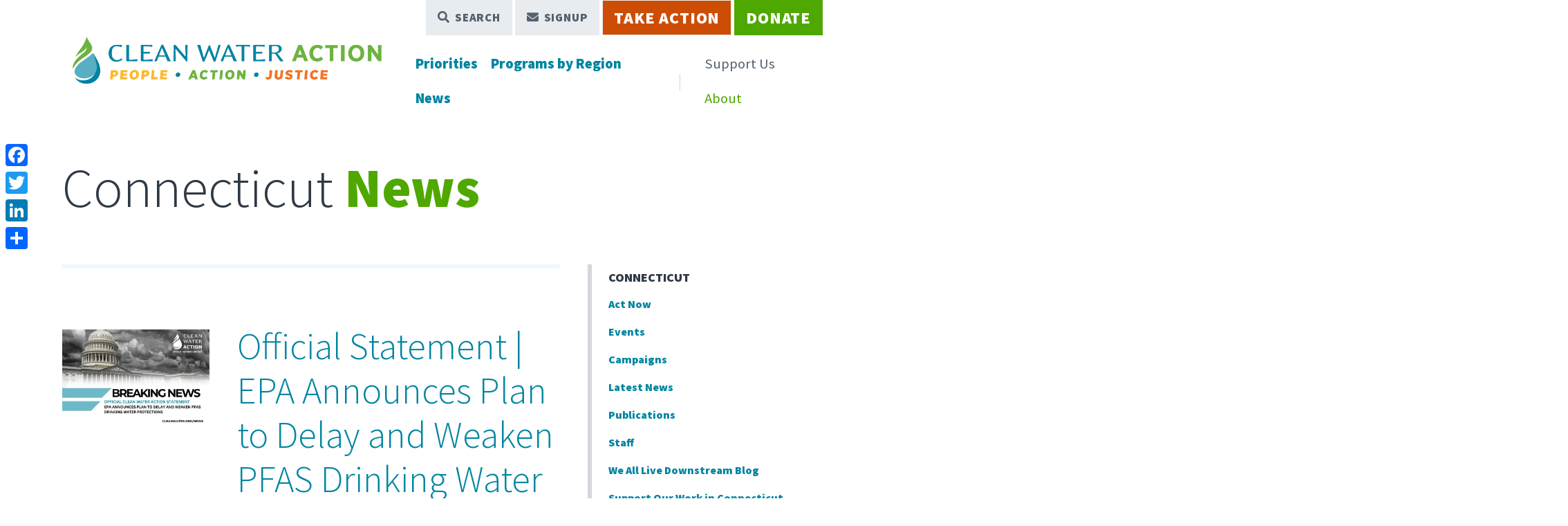

--- FILE ---
content_type: text/html; charset=UTF-8
request_url: https://cleanwater.org/states/connecticut/connecticut-news
body_size: 12371
content:


<!DOCTYPE html>
<html lang="en" dir="ltr" prefix="og: https://ogp.me/ns#">
  <head>
    <meta charset="utf-8" />
<noscript><style>form.antibot * :not(.antibot-message) { display: none !important; }</style>
</noscript><meta name="keywords" content=", , ," />
<link rel="canonical" href="https://cleanwater.org/states/connecticut/connecticut-news" />
<meta property="og:site_name" content="Clean Water Action" />
<meta property="og:type" content="article" />
<meta property="og:url" content="https://cleanwater.org/states/connecticut/connecticut-news" />
<meta property="og:title" content="Connecticut News" />
<meta property="og:image:alt" content="Connecticut News" />
<meta name="twitter:card" content="summary_large_image" />
<meta name="twitter:title" content="Connecticut News" />
<meta name="twitter:image:alt" content="Connecticut News" />
<link rel="image_src" href="https://cleanwater.org/sites/default/files/share-fallback/share.png" />
<meta property="og:image" content="https://cleanwater.org/sites/default/files/share-fallback/share.png" />
<meta property="og:image:url" content="https://cleanwater.org/sites/default/files/share-fallback/share.png" />
<meta property="twitter:image" content="https://cleanwater.org/sites/default/files/share-fallback/share.png" />
<meta name="Generator" content="Drupal 10 (https://www.drupal.org)" />
<meta name="MobileOptimized" content="width" />
<meta name="HandheldFriendly" content="true" />
<meta name="viewport" content="width=device-width, initial-scale=1.0" />
<link rel="icon" href="/themes/custom/clean_water_theme/favicon.ico" type="image/vnd.microsoft.icon" />
<link rel="alternate" hreflang="en" href="https://cleanwater.org/states/connecticut/connecticut-news" />

    <title>Connecticut News | Clean Water Action</title>
    <link rel="stylesheet" media="all" href="/sites/default/files/css/css_9biedoWmLPfbc3-fSp6C6QNujhhFu6PSG9aNc-9Eez8.css?delta=0&amp;language=en&amp;theme=clean_water_theme&amp;include=eJwdxGEKgCAMBtALiTuSLP0gY7ZwU_P2Qe_HywK-02JHT36igcy3IGTtoNLHwxL54jcIbx2eSrWsE32T3sgqwbY5Gh1sCLNiGf3HpmUIPgiSJWw" />
<link rel="stylesheet" media="all" href="/sites/default/files/css/css_DDJWCLmrUvxSpOBGn4ZJF2ANu9dycYxIqIawo6nJGdk.css?delta=1&amp;language=en&amp;theme=clean_water_theme&amp;include=eJwdxGEKgCAMBtALiTuSLP0gY7ZwU_P2Qe_HywK-02JHT36igcy3IGTtoNLHwxL54jcIbx2eSrWsE32T3sgqwbY5Gh1sCLNiGf3HpmUIPgiSJWw" />

    <script type="application/json" data-drupal-selector="drupal-settings-json">{"path":{"baseUrl":"\/","pathPrefix":"","currentPath":"node\/9689","currentPathIsAdmin":false,"isFront":false,"currentLanguage":"en","themeUrl":"themes\/custom\/clean_water_theme"},"pluralDelimiter":"\u0003","suppressDeprecationErrors":true,"gtag":{"tagId":"","consentMode":false,"otherIds":[],"events":[],"additionalConfigInfo":[]},"ajaxPageState":{"libraries":"eJxdiNEKwjAMAH8oLJ9UsjbWSNpAk3Xr3ysigr7ccZeVqaeTgkeKOzdGj6UMN4kpxfHjb0uXgGpWlVNQxfrCf2_0oOt3NlBadkQq4tkmj4XWOZvCoCIXdpo7DfDlwQ13coYpfDq-uTUrh_ITt0lDCQ","theme":"clean_water_theme","theme_token":null},"ajaxTrustedUrl":{"\/search":true},"gtm":{"tagId":null,"settings":{"data_layer":"dataLayer","include_classes":false,"allowlist_classes":"","blocklist_classes":"","include_environment":false,"environment_id":"","environment_token":""},"tagIds":["GTM-5LX2358"]},"fitvids":{"selectors":".node\r,.term\r,.block","custom_vendors":["iframe[src^=\u0022https:\/\/youtu.be\u0022]"],"ignore_selectors":""},"user":{"uid":0,"permissionsHash":"58eec5bed8902ce23e40d3b93ad31d08c0c1583717668d1b0799826227c885aa"}}</script>
<script src="/sites/default/files/js/js_QJM8HyaUkWK9Bg20NO2PisMsW1-C1n9GdoztRjjFCLE.js?scope=header&amp;delta=0&amp;language=en&amp;theme=clean_water_theme&amp;include=eJxLzklNzIsvTyxJLYovyUjNTdUvLqnMSdVJyywpy0wp1ofScH5mXmaJTnp-fnpOanxJYrp-OpBA5-slZiVWoArmAgBiKihm"></script>
<script src="/modules/composer/google_tag/js/gtag.js?t5of4k"></script>
<script src="/modules/composer/google_tag/js/gtm.js?t5of4k"></script>

      </head>
  <body class="node-9689 node-type--state-page path-node language--en">
            <a href="#main-content" class="visually-hidden focusable">
      Skip to main content
    </a>
    <noscript><iframe src="https://www.googletagmanager.com/ns.html?id=GTM-5LX2358"
                  height="0" width="0" style="display:none;visibility:hidden"></iframe></noscript>

      <div class="dialog-off-canvas-main-canvas" data-off-canvas-main-canvas>
    
<div class="page">
  


<nav class="navbar navbar-expand-lg justify-content-between navbar-light default bg-white">
      <div class="container-xl ">
  
                  
  <div class="block block--clean-water-theme-site-branding">

  
    

        
  <a href="/" class="navbar-brand d-flex align-items-center " aria-label="">
            
  <img src="/themes/custom/clean_water_theme/logo.png" width="477"  alt="Clean Water Action logo" class="me-2" />

        
  </a>

  
  </div>


          
  <button class="navbar-toggler" type="button" data-bs-toggle="collapse" data-bs-target=".navbar-collapse" aria-controls="navbar-collapse" aria-expanded="false" aria-label="Toggle navigation">
    <span class="navbar-toggler-icon"></span>
  </button>

  <div class="collapse navbar-collapse flex-wrap">
    
                 <div class="ms-auto d-block d-lg-flex">
          
  <div class="block block--mainnavigation block--system-menu">

  
    

            
  


  <ul class="nav navbar-nav hover-nav">
                                                            <li class="nav-item dropdown">
                      <a href="/our-priorities" class="nav-link" data-drupal-link-system-path="node/7404">Priorities</a>
            <a class="dropdown-bs-toggle d-inline-block position-absolute end-0 top-15 cursor-pointer d-lg-none fs-3" data-bs-toggle="dropdown">
              <i class="far fa-chevron-down"></i>
              <span class="sr-only">Toggle submenu</span>
            </a>
                          <ul class="dropdown-menu">
                  <li class="dropdown-container">
      <a href="/our-priorities/water" class="dropdown-item" data-drupal-link-system-path="taxonomy/term/2467">Water</a>
          </li>
                  <li class="dropdown-container">
      <a href="/our-priorities/oil-and-gas" class="dropdown-item" data-drupal-link-system-path="taxonomy/term/2464">Oil and Gas</a>
          </li>
                  <li class="dropdown-container">
      <a href="/our-priorities/toxic-chemicals" class="dropdown-item" data-drupal-link-system-path="taxonomy/term/2463">Toxic Chemicals</a>
          </li>
                  <li class="dropdown-container">
      <a href="/our-priorities/sustainability-zero-waste" class="dropdown-item" data-drupal-link-system-path="taxonomy/term/2465">Sustainability &amp; Zero Waste</a>
          </li>
                  <li class="dropdown-container">
      <a href="/our-priorities/climate-change-and-clean-energy" class="dropdown-item" data-drupal-link-system-path="taxonomy/term/2466">Climate Change &amp; Clean Energy</a>
          </li>
                  <li class="dropdown-container">
      <a href="/our-priorities/civic-engagement-and-democracy" class="dropdown-item" data-drupal-link-system-path="taxonomy/term/2468">Civic Engagement &amp; Democracy</a>
          </li>
                  <li class="dropdown-container">
      <a href="/our-priorities/environmental-justice" class="dropdown-item" data-drupal-link-system-path="taxonomy/term/2469">Environmental Justice</a>
          </li>
                  <li class="dropdown-container">
      <a href="/about/where-we-work" class="dropdown-item" data-drupal-link-system-path="node/7409">State Campaigns</a>
          </li>
  </ul>
                              </li>
                                      <li class="nav-item dropdown">
                      <a href="/about/where-we-work" class="nav-link" data-drupal-link-system-path="node/7409">Programs by Region</a>
            <a class="dropdown-bs-toggle d-inline-block position-absolute end-0 top-15 cursor-pointer d-lg-none fs-3" data-bs-toggle="dropdown">
              <i class="far fa-chevron-down"></i>
              <span class="sr-only">Toggle submenu</span>
            </a>
                          <ul class="dropdown-menu">
                  <li class="dropdown-container">
      <a href="/states/national" class="dropdown-item" data-drupal-link-system-path="taxonomy/term/2484">National</a>
          </li>
                  <li class="dropdown-container">
      <a href="/states/california" class="dropdown-item" data-drupal-link-system-path="taxonomy/term/2483">California</a>
          </li>
                  <li class="dropdown-container">
      <a href="/states/connecticut" class="dropdown-item" data-drupal-link-system-path="taxonomy/term/2472">Connecticut</a>
          </li>
                  <li class="dropdown-container">
      <a href="/states/maryland" class="dropdown-item" data-drupal-link-system-path="taxonomy/term/2476">Maryland</a>
          </li>
                  <li class="dropdown-container">
      <a href="/states/massachusetts" class="dropdown-item" data-drupal-link-system-path="taxonomy/term/2471">Massachusetts</a>
          </li>
                  <li class="dropdown-container">
      <a href="/states/michigan" class="dropdown-item" data-drupal-link-system-path="taxonomy/term/2480">Michigan</a>
          </li>
                  <li class="dropdown-container">
      <a href="/states/minnesota" class="dropdown-item" data-drupal-link-system-path="taxonomy/term/2481">Minnesota</a>
          </li>
                  <li class="dropdown-container">
      <a href="/states/new-jersey" class="dropdown-item" data-drupal-link-system-path="taxonomy/term/2474">New Jersey</a>
          </li>
                  <li class="dropdown-container">
      <a href="/states/pennsylvania" class="dropdown-item" data-drupal-link-system-path="taxonomy/term/2475">Pennsylvania</a>
          </li>
                  <li class="dropdown-container">
      <a href="/states/rhode-island" class="dropdown-item" data-drupal-link-system-path="taxonomy/term/2473">Rhode Island</a>
          </li>
                  <li class="dropdown-container">
      <a href="/states/texas" class="dropdown-item" data-drupal-link-system-path="taxonomy/term/2470">Texas</a>
          </li>
                  <li class="dropdown-container">
      <a href="/states/district-columbia" class="dropdown-item" data-drupal-link-system-path="taxonomy/term/2477">Washington D.C.</a>
          </li>
  </ul>
                              </li>
                                      <li class="nav-item dropdown">
                      <a href="/news" class="nav-link" data-drupal-link-system-path="node/7407">News</a>
            <a class="dropdown-bs-toggle d-inline-block position-absolute end-0 top-15 cursor-pointer d-lg-none fs-3" data-bs-toggle="dropdown">
              <i class="far fa-chevron-down"></i>
              <span class="sr-only">Toggle submenu</span>
            </a>
                          <ul class="dropdown-menu">
                  <li class="dropdown-container">
      <a href="/blog" class="dropdown-item" data-drupal-link-system-path="node/7408">Blog Posts</a>
          </li>
                  <li class="dropdown-container">
      <a href="/news" class="dropdown-item" data-drupal-link-system-path="node/7407">Press Releases</a>
          </li>
                  <li class="dropdown-container">
      <a href="/news/publications" class="dropdown-item" data-drupal-link-system-path="node/7440">Publications</a>
          </li>
                  <li class="dropdown-container">
      <a href="/news/podcast" class="dropdown-item" data-drupal-link-system-path="node/6856">Podcast</a>
          </li>
                  <li class="dropdown-container">
      <a href="/news/events" class="dropdown-item" data-drupal-link-system-path="node/7411">Events</a>
          </li>
  </ul>
                              </li>
            </ul>

      
  </div>

  <div class="block block--utilitynav block--system-menu">

  
    

            
  


  <ul class="nav hover-nav navbar-nav">
                                          <li class="nav-item dropdown">
                      <a href="/support-us" class="nav-link" data-drupal-link-system-path="node/14506">Support Us</a>
            <a class="dropdown-bs-toggle d-inline-block position-absolute end-0 top-15 cursor-pointer d-lg-none fs-3" data-bs-toggle="dropdown">
              <i class="far fa-chevron-down"></i>
              <span class="sr-only">Toggle submenu</span>
            </a>
                          <ul class="dropdown-menu">
                  <li class="dropdown-container">
      <a href="/donate" class="dropdown-item">Donate</a>
          </li>
                  <li class="dropdown-container">
      <a href="/store" class="dropdown-item">Shop</a>
          </li>
                  <li class="dropdown-container">
      <a href="/news/events" class="dropdown-item" data-drupal-link-system-path="node/7411">Event Tickets &amp; Sponsorships</a>
          </li>
                  <li class="dropdown-container">
      <a href="/support-us/leadership-giving" class="dropdown-item" data-drupal-link-system-path="node/6458">Leadership Giving</a>
          </li>
                  <li class="dropdown-container flyout position-relative d-lg-flex align-items-center">
      <a href="/support-us" class="dropdown-item" data-drupal-link-system-path="node/14506">More Ways to Give</a>
              <i class="fas fa-arrow-right"></i>
        <div class="flyout-menu">
              <a href="/support-us/ira-gifts" class="flyout-item dropdown-item" data-drupal-link-system-path="node/7805">Give from Your IRA</a>
                  <a href="/support-us/dafs-and-grants" class="flyout-item dropdown-item" data-drupal-link-system-path="node/12249">Donor-Advised Funds &amp; Grants</a>
                  <a href="/support-us/stock-gifts" class="flyout-item dropdown-item" data-drupal-link-system-path="node/11901">Donate Stock</a>
                  <a href="/support-us/in-your-will" class="flyout-item dropdown-item" data-drupal-link-system-path="node/11903">Clean Water in Your Will</a>
                  <a href="/support-us/workplace-giving" class="flyout-item dropdown-item" data-drupal-link-system-path="node/14508">Matching Gifts &amp; Workplace Giving</a>
                  <a href="/support-us/gift-clean-water" class="flyout-item dropdown-item" data-drupal-link-system-path="node/13000">Give a Gift in Honor or in Memory</a>
      </div>
          </li>
                  <li class="dropdown-container">
      <a href="/give" class="dropdown-item">Support Clean Water Fund</a>
          </li>
  </ul>
                              </li>
                                      <li class="nav-item active dropdown">
                      <a href="/who-we-are" class="nav-link" data-drupal-link-system-path="node/32">About</a>
            <a class="dropdown-bs-toggle d-inline-block position-absolute end-0 top-15 cursor-pointer d-lg-none fs-3" data-bs-toggle="dropdown">
              <i class="far fa-chevron-down"></i>
              <span class="sr-only">Toggle submenu</span>
            </a>
                          <ul class="dropdown-menu">
                  <li class="dropdown-container">
      <a href="/who-we-are" class="dropdown-item" data-drupal-link-system-path="node/32">Who We Are</a>
          </li>
                  <li class="dropdown-container">
      <a href="/about/our-staff" class="dropdown-item" data-drupal-link-system-path="node/7410">Our Staff</a>
          </li>
                  <li class="dropdown-container">
      <a href="/tags/businesses-clean-water" class="dropdown-item" data-drupal-link-system-path="taxonomy/term/4554">Business Partnerships</a>
          </li>
                  <li class="dropdown-container">
      <a href="/about/finances-and-effectiveness-clean-water-action" class="dropdown-item" data-drupal-link-system-path="node/578">Annual Report &amp; Finances</a>
          </li>
                  <li class="dropdown-container">
      <a href="/about/jobs" class="dropdown-item" data-drupal-link-system-path="node/7412">Jobs &amp; Internships</a>
          </li>
                  <li class="dropdown-container">
      <a href="/about/contact-us" class="dropdown-item" data-drupal-link-system-path="node/7413">Contact Us</a>
          </li>
                            <li class="dropdown-container">
      <a href="https://www.cleanwaterfund.org/" class="dropdown-item">Clean Water Fund</a>
          </li>
  </ul>
                              </li>
            </ul>

      
  </div>


       </div>
          
                  <div class="ms-lg-auto d-flex order-lg-first">
            
  <div class="block block--topmenu block--system-menu">

  
    

            
  


  <ul class="nav">
                                                            <li class="nav-item">
                      <a href="#search-form" class="btn-search nav-link" data-bs-toggle="modal">Search</a>
                  </li>
                                                        <li class="nav-item">
                      <a href="#modal-signup" class="btn-signup nav-link" data-bs-toggle="modal">Signup</a>
                  </li>
                                                        <li class="nav-item">
                      <a href="/take-action" class="btn-red nav-link" target="_self" data-drupal-link-system-path="node/7405">Take Action</a>
                  </li>
                                      <li class="nav-item">
                      <a href="https://support.cleanwater.org/page/155107/donate/1?ea_tracking_id=website" target="_blank" class="nav-link">Donate</a>
                  </li>
            </ul>

      
  </div>


        </div>
        <div class="break"></div>
              
  </div>

      </div>
  </nav>

    
  
  <main class="pt-5">
    <a id="main-content" tabindex="-1"></a>
          <header class="page__header mb-3">
        <div class="container">
            
  <div class="block block--clean-water-theme-page-title">

  
    

            

    
          <h1  class="page-title">Connecticut <strong><span>News</span></strong></h1>
            

      
  </div>



        </div>
      </header>
    
          <div class="page__content">
        <div class="container">
            
  <div class="block block--clean-water-theme-content block--system-main">

  
    

            <article class="node state-page state-page--full">
  
  

      
    
    <div>
        <section  class="full-width layout-section">
        <div  class="pt-3 pt-lg-5 pb-3 pb-lg-5 container">
            <div class="row justify-content-between">
                              <div  class="col-lg-8 mb-3 mb-lg-0">
              <div class="views-element-container mt-n6 block">

  
    

            <div>
<div class="view js-view-dom-id-93a723ce81a7e564287a0fb50c161598164ba64b518fb7102dafb097ec8fa333 view-content-related-by-state">
       
        
        
        
            <div class="view-content">
        
    <div class="border-bottom border-6 border-top mt-4 mt-lg-6 pb-4 mt-4 pb-lg-6 mt-lg-6 border-info-opacity pt-4 pt-lg-6 views-row">
          



<article class="teaser-list press-release row">
		
  	
						<div class="col-md-4 pt-sm-2">
			  
            <div class="field field--name-field-featured-image field--type-entity-reference field--label-hidden field__item">
<div class="position-relative media media--type-image media--view-mode-teaser">
  
  
            
            <div class="field field--name-field-media-image field--type-image field--label-hidden field__item">    <picture>
                  <source srcset="/sites/default/files/styles/teaser/public/2025-05/Natl%20-%20Official%20Statement%20-%20EPA%20Announces%20plan%20to%20delay%20and%20weaken%20PFAS%20drinking%20water%20protections%281%29.webp?itok=79rspPoG 1x" media="(min-width: 1200px)" type="image/webp" width="360" height="230"/>
              <source srcset="/sites/default/files/styles/teaser/public/2025-05/Natl%20-%20Official%20Statement%20-%20EPA%20Announces%20plan%20to%20delay%20and%20weaken%20PFAS%20drinking%20water%20protections%281%29.webp?itok=79rspPoG 1x" media="(min-width: 992px) and (max-width: 1199px)" type="image/webp" width="360" height="230"/>
              <source srcset="/sites/default/files/styles/teaser/public/2025-05/Natl%20-%20Official%20Statement%20-%20EPA%20Announces%20plan%20to%20delay%20and%20weaken%20PFAS%20drinking%20water%20protections%281%29.webp?itok=79rspPoG 1x" media="(min-width: 768px) and (max-width: 991px)" type="image/webp" width="360" height="230"/>
              <source srcset="/sites/default/files/styles/teaser/public/2025-05/Natl%20-%20Official%20Statement%20-%20EPA%20Announces%20plan%20to%20delay%20and%20weaken%20PFAS%20drinking%20water%20protections%281%29.webp?itok=79rspPoG 1x" media="(min-width: 576px) and (max-width: 767px)" type="image/webp" width="360" height="230"/>
              <source srcset="/sites/default/files/styles/teaser/public/2025-05/Natl%20-%20Official%20Statement%20-%20EPA%20Announces%20plan%20to%20delay%20and%20weaken%20PFAS%20drinking%20water%20protections%281%29.webp?itok=79rspPoG 1x" media="(max-width: 575px)" type="image/webp" width="360" height="230"/>
              <source srcset="/sites/default/files/styles/teaser/public/2025-05/Natl%20-%20Official%20Statement%20-%20EPA%20Announces%20plan%20to%20delay%20and%20weaken%20PFAS%20drinking%20water%20protections%281%29.png?itok=79rspPoG 1x" media="(min-width: 1200px)" type="image/png" width="360" height="230"/>
              <source srcset="/sites/default/files/styles/teaser/public/2025-05/Natl%20-%20Official%20Statement%20-%20EPA%20Announces%20plan%20to%20delay%20and%20weaken%20PFAS%20drinking%20water%20protections%281%29.png?itok=79rspPoG 1x" media="(min-width: 992px) and (max-width: 1199px)" type="image/png" width="360" height="230"/>
              <source srcset="/sites/default/files/styles/teaser/public/2025-05/Natl%20-%20Official%20Statement%20-%20EPA%20Announces%20plan%20to%20delay%20and%20weaken%20PFAS%20drinking%20water%20protections%281%29.png?itok=79rspPoG 1x" media="(min-width: 768px) and (max-width: 991px)" type="image/png" width="360" height="230"/>
              <source srcset="/sites/default/files/styles/teaser/public/2025-05/Natl%20-%20Official%20Statement%20-%20EPA%20Announces%20plan%20to%20delay%20and%20weaken%20PFAS%20drinking%20water%20protections%281%29.png?itok=79rspPoG 1x" media="(min-width: 576px) and (max-width: 767px)" type="image/png" width="360" height="230"/>
              <source srcset="/sites/default/files/styles/teaser/public/2025-05/Natl%20-%20Official%20Statement%20-%20EPA%20Announces%20plan%20to%20delay%20and%20weaken%20PFAS%20drinking%20water%20protections%281%29.png?itok=79rspPoG 1x" media="(max-width: 575px)" type="image/png" width="360" height="230"/>
                  
<img loading="eager" width="360" height="230" src="/sites/default/files/styles/teaser/public/2025-05/Natl%20-%20Official%20Statement%20-%20EPA%20Announces%20plan%20to%20delay%20and%20weaken%20PFAS%20drinking%20water%20protections%281%29.png?itok=79rspPoG" alt="Breaking News Grahic - EPA Weakens PFAS Protections" class="img-fluid">

  </picture>

</div>
      
      </div>
</div>
      
			</div>
				<div class="col-md-8">
			<h2 class="mb-4 mt-3 mt-md-0 mt-md-0">
			  <a href="/releases/official-statement-epa-announces-plan-delay-and-weaken-pfas-drinking-water-protections" rel="bookmark">
<span><span>Official Statement | EPA Announces Plan to Delay and Weaken PFAS Drinking Water Protections</span></span>
</a>
			</h2>
						
            <div class="my-3 fw-bold field field--name-field-date-posted field--type-datetime field--label-hidden field__item"><time datetime="2025-05-14T12:00:00Z">May 14, 2025</time>
</div>
      
            <div class="field field--name-body field--type-text-with-summary field--label-hidden field__item">  Today, the U.S. Environmental Protection Agency (EPA) announced its intention to reconsider the April 2024 health-based drinking water limits for four PFAS “forever” chemicals and to delay protections for two more.

</div>
      
		</div>
  </article>
      </div>
    <div class="border-bottom border-6 pb-4 mt-4 pb-lg-6 mt-lg-6 border-info-opacity views-row">
          



<article class="teaser-list press-release row">
		
  	
						<div class="col-md-4 pt-sm-2">
			  
            <div class="field field--name-field-featured-image field--type-entity-reference field--label-hidden field__item">
<div class="position-relative media media--type-image media--view-mode-teaser">
  
  
            
            <div class="field field--name-field-media-image field--type-image field--label-hidden field__item">    <picture>
                  <source srcset="/sites/default/files/styles/teaser/public/2025-01/Natl%20-%20Official%20Statement%20-%20Federal%20Grant%20Freeze_0.webp?itok=mLydDUZH 1x" media="(min-width: 1200px)" type="image/webp" width="360" height="230"/>
              <source srcset="/sites/default/files/styles/teaser/public/2025-01/Natl%20-%20Official%20Statement%20-%20Federal%20Grant%20Freeze_0.webp?itok=mLydDUZH 1x" media="(min-width: 992px) and (max-width: 1199px)" type="image/webp" width="360" height="230"/>
              <source srcset="/sites/default/files/styles/teaser/public/2025-01/Natl%20-%20Official%20Statement%20-%20Federal%20Grant%20Freeze_0.webp?itok=mLydDUZH 1x" media="(min-width: 768px) and (max-width: 991px)" type="image/webp" width="360" height="230"/>
              <source srcset="/sites/default/files/styles/teaser/public/2025-01/Natl%20-%20Official%20Statement%20-%20Federal%20Grant%20Freeze_0.webp?itok=mLydDUZH 1x" media="(min-width: 576px) and (max-width: 767px)" type="image/webp" width="360" height="230"/>
              <source srcset="/sites/default/files/styles/teaser/public/2025-01/Natl%20-%20Official%20Statement%20-%20Federal%20Grant%20Freeze_0.webp?itok=mLydDUZH 1x" media="(max-width: 575px)" type="image/webp" width="360" height="230"/>
              <source srcset="/sites/default/files/styles/teaser/public/2025-01/Natl%20-%20Official%20Statement%20-%20Federal%20Grant%20Freeze_0.png?itok=mLydDUZH 1x" media="(min-width: 1200px)" type="image/png" width="360" height="230"/>
              <source srcset="/sites/default/files/styles/teaser/public/2025-01/Natl%20-%20Official%20Statement%20-%20Federal%20Grant%20Freeze_0.png?itok=mLydDUZH 1x" media="(min-width: 992px) and (max-width: 1199px)" type="image/png" width="360" height="230"/>
              <source srcset="/sites/default/files/styles/teaser/public/2025-01/Natl%20-%20Official%20Statement%20-%20Federal%20Grant%20Freeze_0.png?itok=mLydDUZH 1x" media="(min-width: 768px) and (max-width: 991px)" type="image/png" width="360" height="230"/>
              <source srcset="/sites/default/files/styles/teaser/public/2025-01/Natl%20-%20Official%20Statement%20-%20Federal%20Grant%20Freeze_0.png?itok=mLydDUZH 1x" media="(min-width: 576px) and (max-width: 767px)" type="image/png" width="360" height="230"/>
              <source srcset="/sites/default/files/styles/teaser/public/2025-01/Natl%20-%20Official%20Statement%20-%20Federal%20Grant%20Freeze_0.png?itok=mLydDUZH 1x" media="(max-width: 575px)" type="image/png" width="360" height="230"/>
                  
<img loading="eager" width="360" height="230" src="/sites/default/files/styles/teaser/public/2025-01/Natl%20-%20Official%20Statement%20-%20Federal%20Grant%20Freeze_0.png?itok=mLydDUZH" alt="Breaking News - Statement on Federal Grant Freeze" class="img-fluid">

  </picture>

</div>
      
      </div>
</div>
      
			</div>
				<div class="col-md-8">
			<h2 class="mb-4 mt-3 mt-md-0 mt-md-0">
			  <a href="/releases/official-statement-trump-administration-directs-agencies-freeze-grant-funding" rel="bookmark">
<span><span>Official Statement | Trump Administration Directs Agencies to Freeze Grant Funding</span></span>
</a>
			</h2>
						
            <div class="my-3 fw-bold field field--name-field-date-posted field--type-datetime field--label-hidden field__item"><time datetime="2025-01-28T12:00:00Z">January 28, 2025</time>
</div>
      
            <div class="field field--name-body field--type-text-with-summary field--label-hidden field__item">  The Trump administration’s latest memo, which directs agencies to freeze funding for popular and effective programs relied upon by millions, is not only misguided but deeply damaging.

</div>
      
		</div>
  </article>
      </div>
    <div class="border-bottom border-6 pb-4 mt-4 pb-lg-6 mt-lg-6 border-info-opacity views-row">
          



<article class="teaser-list press-release row">
		
  	
						<div class="col-md-4 pt-sm-2">
			  
            <div class="field field--name-field-featured-image field--type-entity-reference field--label-hidden field__item">
<div class="position-relative media media--type-image media--view-mode-teaser">
  
  
            
            <div class="field field--name-field-media-image field--type-image field--label-hidden field__item">    <picture>
                  <source srcset="/sites/default/files/styles/teaser/public/images/publications/SHARED%20Landcape%20Stock%20Photo%20Rolodex.webp?itok=mlbgcBwg 1x" media="(min-width: 1200px)" type="image/webp" width="360" height="230"/>
              <source srcset="/sites/default/files/styles/teaser/public/images/publications/SHARED%20Landcape%20Stock%20Photo%20Rolodex.webp?itok=mlbgcBwg 1x" media="(min-width: 992px) and (max-width: 1199px)" type="image/webp" width="360" height="230"/>
              <source srcset="/sites/default/files/styles/teaser/public/images/publications/SHARED%20Landcape%20Stock%20Photo%20Rolodex.webp?itok=mlbgcBwg 1x" media="(min-width: 768px) and (max-width: 991px)" type="image/webp" width="360" height="230"/>
              <source srcset="/sites/default/files/styles/teaser/public/images/publications/SHARED%20Landcape%20Stock%20Photo%20Rolodex.webp?itok=mlbgcBwg 1x" media="(min-width: 576px) and (max-width: 767px)" type="image/webp" width="360" height="230"/>
              <source srcset="/sites/default/files/styles/teaser/public/images/publications/SHARED%20Landcape%20Stock%20Photo%20Rolodex.webp?itok=mlbgcBwg 1x" media="(max-width: 575px)" type="image/webp" width="360" height="230"/>
              <source srcset="/sites/default/files/styles/teaser/public/images/publications/SHARED%20Landcape%20Stock%20Photo%20Rolodex.png?itok=mlbgcBwg 1x" media="(min-width: 1200px)" type="image/png" width="360" height="230"/>
              <source srcset="/sites/default/files/styles/teaser/public/images/publications/SHARED%20Landcape%20Stock%20Photo%20Rolodex.png?itok=mlbgcBwg 1x" media="(min-width: 992px) and (max-width: 1199px)" type="image/png" width="360" height="230"/>
              <source srcset="/sites/default/files/styles/teaser/public/images/publications/SHARED%20Landcape%20Stock%20Photo%20Rolodex.png?itok=mlbgcBwg 1x" media="(min-width: 768px) and (max-width: 991px)" type="image/png" width="360" height="230"/>
              <source srcset="/sites/default/files/styles/teaser/public/images/publications/SHARED%20Landcape%20Stock%20Photo%20Rolodex.png?itok=mlbgcBwg 1x" media="(min-width: 576px) and (max-width: 767px)" type="image/png" width="360" height="230"/>
              <source srcset="/sites/default/files/styles/teaser/public/images/publications/SHARED%20Landcape%20Stock%20Photo%20Rolodex.png?itok=mlbgcBwg 1x" media="(max-width: 575px)" type="image/png" width="360" height="230"/>
                  
<img loading="eager" width="360" height="230" src="/sites/default/files/styles/teaser/public/images/publications/SHARED%20Landcape%20Stock%20Photo%20Rolodex.png?itok=mlbgcBwg" alt="US Capitol Building" class="img-fluid">

  </picture>

</div>
      
      </div>
</div>
      
			</div>
				<div class="col-md-8">
			<h2 class="mb-4 mt-3 mt-md-0 mt-md-0">
			  <a href="/releases/trump-administrations-promise-clean-air-and-water" rel="bookmark">
<span><span>Trump Administration&#039;s Promise for &quot;Clean Air and Water&quot;</span></span>
</a>
			</h2>
						
            <div class="my-3 fw-bold field field--name-field-date-posted field--type-datetime field--label-hidden field__item"><time datetime="2025-01-22T12:00:00Z">January 22, 2025</time>
</div>
      
            <div class="field field--name-body field--type-text-with-summary field--label-hidden field__item">  President Trump has claimed that his administration will deliver the “cleanest air and water.” This promise will be difficult to fulfill if he continues on his current path. From withdrawing from an international agreement around tackling the climate crisis to unleashing oil and gas production - the Trump administration’s Day 1 Executive Orders and actions enable a polluter free-for-all that puts clean water and clean air at risk while blocking cleaner energy sources like offshore wind.

</div>
      
		</div>
  </article>
      </div>
    <div class="border-bottom border-6 pb-4 mt-4 pb-lg-6 mt-lg-6 border-info-opacity views-row">
          



<article class="teaser-list press-release row">
		
  	
						<div class="col-md-4 pt-sm-2">
			  
            <div class="field field--name-field-featured-image field--type-entity-reference field--label-hidden field__item">
<div class="position-relative media media--type-image media--view-mode-teaser">
  
  
            
            <div class="field field--name-field-media-image field--type-image field--label-hidden field__item">    <picture>
                  <source srcset="/sites/default/files/styles/teaser/public/2025-01/National%20-%20Connie%20St.%20John%20-%20Headshot.webp?itok=z2H3DohR 1x" media="(min-width: 1200px)" type="image/webp" width="360" height="230"/>
              <source srcset="/sites/default/files/styles/teaser/public/2025-01/National%20-%20Connie%20St.%20John%20-%20Headshot.webp?itok=z2H3DohR 1x" media="(min-width: 992px) and (max-width: 1199px)" type="image/webp" width="360" height="230"/>
              <source srcset="/sites/default/files/styles/teaser/public/2025-01/National%20-%20Connie%20St.%20John%20-%20Headshot.webp?itok=z2H3DohR 1x" media="(min-width: 768px) and (max-width: 991px)" type="image/webp" width="360" height="230"/>
              <source srcset="/sites/default/files/styles/teaser/public/2025-01/National%20-%20Connie%20St.%20John%20-%20Headshot.webp?itok=z2H3DohR 1x" media="(min-width: 576px) and (max-width: 767px)" type="image/webp" width="360" height="230"/>
              <source srcset="/sites/default/files/styles/teaser/public/2025-01/National%20-%20Connie%20St.%20John%20-%20Headshot.webp?itok=z2H3DohR 1x" media="(max-width: 575px)" type="image/webp" width="360" height="230"/>
              <source srcset="/sites/default/files/styles/teaser/public/2025-01/National%20-%20Connie%20St.%20John%20-%20Headshot.png?itok=z2H3DohR 1x" media="(min-width: 1200px)" type="image/png" width="360" height="230"/>
              <source srcset="/sites/default/files/styles/teaser/public/2025-01/National%20-%20Connie%20St.%20John%20-%20Headshot.png?itok=z2H3DohR 1x" media="(min-width: 992px) and (max-width: 1199px)" type="image/png" width="360" height="230"/>
              <source srcset="/sites/default/files/styles/teaser/public/2025-01/National%20-%20Connie%20St.%20John%20-%20Headshot.png?itok=z2H3DohR 1x" media="(min-width: 768px) and (max-width: 991px)" type="image/png" width="360" height="230"/>
              <source srcset="/sites/default/files/styles/teaser/public/2025-01/National%20-%20Connie%20St.%20John%20-%20Headshot.png?itok=z2H3DohR 1x" media="(min-width: 576px) and (max-width: 767px)" type="image/png" width="360" height="230"/>
              <source srcset="/sites/default/files/styles/teaser/public/2025-01/National%20-%20Connie%20St.%20John%20-%20Headshot.png?itok=z2H3DohR 1x" media="(max-width: 575px)" type="image/png" width="360" height="230"/>
                  
<img loading="eager" width="360" height="230" src="/sites/default/files/styles/teaser/public/2025-01/National%20-%20Connie%20St.%20John%20-%20Headshot.png?itok=z2H3DohR" alt="Connie St. John - Major Gifts Officer Headshot" class="img-fluid">

  </picture>

</div>
      
      </div>
</div>
      
			</div>
				<div class="col-md-8">
			<h2 class="mb-4 mt-3 mt-md-0 mt-md-0">
			  <a href="/releases/connie-st-john-brings-visionary-leadership-clean-water-action-and-clean-water-fund-major" rel="bookmark">
<span><span>Connie St. John Brings Visionary Leadership to Clean Water Action and Clean Water Fund as Major Gifts Officer</span></span>
</a>
			</h2>
						
            <div class="my-3 fw-bold field field--name-field-date-posted field--type-datetime field--label-hidden field__item"><time datetime="2025-01-14T12:00:00Z">January 14, 2025</time>
</div>
      
            <div class="field field--name-body field--type-text-with-summary field--label-hidden field__item">  Washington DC – Clean Water Action and Clean Water Fund are thrilled to announce Connie St. John as their new Major Gifts Officer. Connie will steward the generous donors whose support fuels the vital work of both organizations. Based in the national DC office, she will work under the leadership of Development Director Andrea Herrmann.

</div>
      
		</div>
  </article>
      </div>
    <div class="pb-4 mt-4 pb-lg-6 mt-lg-6 border-info-opacity views-row">
          



<article class="teaser-list press-release row">
		
  	
						<div class="col-md-4 pt-sm-2">
			  
            <div class="field field--name-field-featured-image field--type-entity-reference field--label-hidden field__item">
<div class="position-relative media media--type-image media--view-mode-teaser">
  
  
            
            <div class="field field--name-field-media-image field--type-image field--label-hidden field__item">    <picture>
                  <source srcset="/sites/default/files/styles/teaser/public/2025-01/Natl%20-%20Official%20Statement%20-%20Federal%20Grant%20Freeze_0.webp?itok=mLydDUZH 1x" media="(min-width: 1200px)" type="image/webp" width="360" height="230"/>
              <source srcset="/sites/default/files/styles/teaser/public/2025-01/Natl%20-%20Official%20Statement%20-%20Federal%20Grant%20Freeze_0.webp?itok=mLydDUZH 1x" media="(min-width: 992px) and (max-width: 1199px)" type="image/webp" width="360" height="230"/>
              <source srcset="/sites/default/files/styles/teaser/public/2025-01/Natl%20-%20Official%20Statement%20-%20Federal%20Grant%20Freeze_0.webp?itok=mLydDUZH 1x" media="(min-width: 768px) and (max-width: 991px)" type="image/webp" width="360" height="230"/>
              <source srcset="/sites/default/files/styles/teaser/public/2025-01/Natl%20-%20Official%20Statement%20-%20Federal%20Grant%20Freeze_0.webp?itok=mLydDUZH 1x" media="(min-width: 576px) and (max-width: 767px)" type="image/webp" width="360" height="230"/>
              <source srcset="/sites/default/files/styles/teaser/public/2025-01/Natl%20-%20Official%20Statement%20-%20Federal%20Grant%20Freeze_0.webp?itok=mLydDUZH 1x" media="(max-width: 575px)" type="image/webp" width="360" height="230"/>
              <source srcset="/sites/default/files/styles/teaser/public/2025-01/Natl%20-%20Official%20Statement%20-%20Federal%20Grant%20Freeze_0.png?itok=mLydDUZH 1x" media="(min-width: 1200px)" type="image/png" width="360" height="230"/>
              <source srcset="/sites/default/files/styles/teaser/public/2025-01/Natl%20-%20Official%20Statement%20-%20Federal%20Grant%20Freeze_0.png?itok=mLydDUZH 1x" media="(min-width: 992px) and (max-width: 1199px)" type="image/png" width="360" height="230"/>
              <source srcset="/sites/default/files/styles/teaser/public/2025-01/Natl%20-%20Official%20Statement%20-%20Federal%20Grant%20Freeze_0.png?itok=mLydDUZH 1x" media="(min-width: 768px) and (max-width: 991px)" type="image/png" width="360" height="230"/>
              <source srcset="/sites/default/files/styles/teaser/public/2025-01/Natl%20-%20Official%20Statement%20-%20Federal%20Grant%20Freeze_0.png?itok=mLydDUZH 1x" media="(min-width: 576px) and (max-width: 767px)" type="image/png" width="360" height="230"/>
              <source srcset="/sites/default/files/styles/teaser/public/2025-01/Natl%20-%20Official%20Statement%20-%20Federal%20Grant%20Freeze_0.png?itok=mLydDUZH 1x" media="(max-width: 575px)" type="image/png" width="360" height="230"/>
                  
<img loading="eager" width="360" height="230" src="/sites/default/files/styles/teaser/public/2025-01/Natl%20-%20Official%20Statement%20-%20Federal%20Grant%20Freeze_0.png?itok=mLydDUZH" alt="Breaking News - Statement on Federal Grant Freeze" class="img-fluid">

  </picture>

</div>
      
      </div>
</div>
      
			</div>
				<div class="col-md-8">
			<h2 class="mb-4 mt-3 mt-md-0 mt-md-0">
			  <a href="/releases/official-statement-2024-presidential-election" rel="bookmark">
<span><span>Official Statement | 2024 Presidential Election</span></span>
</a>
			</h2>
						
            <div class="my-3 fw-bold field field--name-field-date-posted field--type-datetime field--label-hidden field__item"><time datetime="2024-11-06T12:00:00Z">November 6, 2024</time>
</div>
      
            <div class="field field--name-body field--type-text-with-summary field--label-hidden field__item">  "While this is not the outcome we hoped for, we are grateful to our tireless state election leads, hardworking canvassers, and dedicated Clean Water members who poured their hearts and countless hours into encouraging Americans to protect our water through their votes."

</div>
      
		</div>
  </article>
      </div>

      </div>
      
            
  
  <nav class="" role="navigation" aria-label="Pagination">
    <ul class="pagination pager__items js-pager__items  justify-content-center">
                                                        <li class="page-item pager__item is-active active">
                                          <a href="?page=0" title="Current page" aria-current="page" class="page-link">
            <span class="visually-hidden">
              Current page
            </span>1</a>
        </li>
              <li class="page-item pager__item">
                                          <a href="?page=1" title="Go to page 2" class="page-link">
            <span class="visually-hidden">
              Page
            </span>2</a>
        </li>
              <li class="page-item pager__item">
                                          <a href="?page=2" title="Go to page 3" class="page-link">
            <span class="visually-hidden">
              Page
            </span>3</a>
        </li>
              <li class="page-item pager__item">
                                          <a href="?page=3" title="Go to page 4" class="page-link">
            <span class="visually-hidden">
              Page
            </span>4</a>
        </li>
      

      
                                <li class="page-item pager__item pager__item--next">
          <a href="?page=1" title="Go to next page" rel="next" class="page-link">
            <span class="visually-hidden">Next page</span>
            <span aria-hidden="true">›</span>
          </a>
        </li>
                          <li class="page-item pager__item pager__item--last">
          <a href="?page=3" title="Go to last page" class="page-link">
            <span class="visually-hidden">Last page</span>
            <span aria-hidden="true">»</span>
          </a>
        </li>
          </ul>
  </nav>

      
        
        
        
        </div>
</div>

      
  </div>
            </div>
                                        <div  class="col-lg-4">
              <div class="views-element-container block">

  
    

            <div>
<div class="border-start border-6 ps-4 py-2 view js-view-dom-id-bd6611b30efd4bdf38b73a535aa9b0da351ae0524de6633b2696954ecb195b72 view-state-menus">
       
        
        
        
            <div class="view-content">
        
    <div class="nav-sidebar">
          <div class="term">
  
      <h2 class="h6 fw-bold text-uppercase text-dark">
      <a href="/states/connecticut">
            <div class="field field--name-name field--type-string field--label-hidden field__item">Connecticut</div>
      </a>
    </h2>
      
  
      <div class="field field--name-field-menu-links field--type-link field--label-hidden field__items">
              <div class="field__item"><a href="/states/connecticut/act-now-connecticut" class="nav-link">Act Now</a></div>
              <div class="field__item"><a href="/states/connecticut/connecticut-events" class="nav-link">Events</a></div>
              <div class="field__item"><a href="/states/connecticut/connecticut-campaigns" class="nav-link">Campaigns</a></div>
              <div class="field__item"><a href="/states/connecticut/connecticut-news" class="nav-link">Latest News</a></div>
              <div class="field__item"><a href="/states/connecticut/connecticut-publications" class="nav-link">Publications</a></div>
              <div class="field__item"><a href="/states/connecticut/connecticut-staff" class="nav-link">Staff</a></div>
              <div class="field__item"><a href="https://cleanwater.org/blog?field_related_priorities_target_id=All&amp;field_related_states_regions_target_id=2472" class="nav-link" target="_blank">We All Live Downstream Blog</a></div>
              <div class="field__item"><a href="/make-special-gift-protect-clean-water-connecticut" class="nav-link">Support Our Work in Connecticut</a></div>
          </div>
  
</div>

      </div>

      </div>
      
        
        
        
        
        </div>
</div>

      
  </div>
            </div>
                        </div>
    </div>
  </section>
  <div class="layout layout--onecol">
    <div >
      
    </div>
  </div>
  <section  class="full-width layout-section bg-info">
        <div  class="pt-3 pt-lg-5 pb-3 pb-lg-5 container">
            <div class="row justify-content-between">
                              <div  class="col">
              <div class="block--type-email-signup-block block block--email-signup-block block-_68d3ed0-2cf8-4617-b5e9-cc7a4706a926">
    

                                
                                          <h2 class="d-md-inline-block mb-0 mb-lg-5">Stay <strong>Informed</strong></h2>
                                        
        
                                            <div class="fs-3 d-lg-inline-block ms-lg-4">Get the latest updates and actions:</div>
                                                <div class="mt-3">
                      <form class="row gx-4 align-items-center email-signup-form" action="https://act.cleanwater.org/page/155874/subscribe/2" method="POST">
                            <div class="col-lg-auto mb-3 mb-lg-0 mw-lg-20">
                                <label for="email" class="visually-hidden" id="email-label">Email Address<sup>*</sup></label>
                                <input type="email" placeholder="Email Address*" id="email" name="supporter.emailAddress" class="form-control form-control-lg rounded-0 border-2 border-primary" arialabelledby="email-label" required>
                            </div>
                            <div class="col-lg-auto phone mb-3 mb-lg-0 mw-lg-20">
                                <label for="phone" class="visually-hidden" id="email-label">Mobile Number</label>
                                <input type="tel" placeholder="Mobile Number" id="number" name="supporter.phoneNumber2" class="form-control form-control-lg rounded-0 border-2 border-primary" arialabelledby="phone-label">
                                <input type="hidden" value="Y" name="supporter.questions.1925063" id="mobile-optin" />
                            </div>
                                                            <div class="col-lg-auto mb-3 mb-lg-0 mw-lg-20">
                                    <label for="fname" class="visually-hidden" id="fname-label">First Name<sup>*</sup></label>
                                    <input type="text" placeholder="First Name*" id="fname" name="supporter.firstName" class="form-control form-control-lg rounded-0 border-2 border-primary" arialabelledby="fname-label" required>
                                </div>
                                                                                                                    <div class="col-lg-auto mb-3 mb-lg-0 mw-lg-20">
                                    <label for="zip" class="visually-hidden" id="zip-label">Zip Code<sup>*</sup></label>
                                    <input type="text" placeholder="Zip*" id="zip" name="supporter.postcode" class="form-control form-control-lg rounded-0 border-2 border-primary " arialabelledby="zip-label" required>
                                </div>
                                                        <div class="col-lg-auto text-center text-lg-start ">
                                <input type="text" name="website" id="website" data-req="true" class="form-control sr-only" placeholder="Website" autocomplete="off"  />
                                <input type="checkbox" name="agree_terms" id="agree_terms" value="" class="sr-only" />
                                <input type="hidden" value="Y" name="supporter.questions.1901686" />
                                <button type="submit" class="btn btn-success btn-lg rounded-0 border-2 border-white ">
                                    Sign Up
                                </button>
                            </div>
                        </form>

                        <div class="d-none thank-you text-white">
                                                      <div class="fw-bold lead text-center">
                                Thanks for signing up!
                            </div>
                                                  </div>
                        <div class="d-none error sfw-bold lead text-center text-white">
                           There was a problem processing your signup. Please try again.
                        </div>
                    </div>
            
</div>
            </div>
                        </div>
    </div>
  </section>

    </div>
  </article>

      
  </div>


        </div>
      </div>
      </main>

      <footer class="page__footer border-top border-info border-5 py-5">
      <div class="container">
        <div class="row">
          <div class="col-md-5 d-flex justify-content-left align-items-center mb-5 mb-md-0">
            <a href="/">
                <img src="/themes/custom/clean_water_theme/footer-logo.svg" alt="Home" class="img-fluid">
            </a>
          </div>
          <div class="col-md-7 d-flex flex-wrap flex-lg-nowrap justify-content-md-between align-items-md-center">
              
  <div class="social-block block block--sociallinksblock">

  
            <h2>Follow Us:</h2>
        

            <ul class="list-unstyled">
  
    <li class="mb-3"><a href="https://www.facebook.com/CleanWaterAction/?ref=nf" target="_blank"><span class="text-success fab fa-facebook"></span> &nbsp;Facebook</a></li>
  
    <li class="mb-3"><a href="https://twitter.com/cleanh2oaction" target="_blank"><span class="text-success fab fa-twitter"></span> &nbsp;Twitter</a></li>
  
    <li class="mb-3"><a href="https://bsky.app/profile/cleanh2oaction.bsky.social" target="_blank"><span class="text-success fab fa-bluesky"></span> &nbsp;Bluesky</a></li>
  
    <li class="mb-3"><a href="https://www.instagram.com/cleanh2oaction/" target="_blank"><span class="text-success fab fa-instagram"></span> &nbsp;Instagram</a></li>
  </ul>

      
  </div>

  <div class="block block--mainnavigation-2 block--system-menu">

  
    

            
  


  <ul class="nav navbar-nav hover-nav">
                                                            <li class="nav-item">
                      <a href="/our-priorities" class="nav-link" data-drupal-link-system-path="node/7404">Priorities</a>
                  </li>
                                      <li class="nav-item">
                      <a href="/about/where-we-work" class="nav-link" data-drupal-link-system-path="node/7409">Programs by Region</a>
                  </li>
                                      <li class="nav-item">
                      <a href="/news" class="nav-link" data-drupal-link-system-path="node/7407">News</a>
                  </li>
            </ul>

      
  </div>

  <div class="block block--utilitynav-2 block--system-menu">

  
    

            
  


  <ul class="nav hover-nav navbar-nav">
                                          <li class="nav-item">
                      <a href="/support-us" class="nav-link" data-drupal-link-system-path="node/14506">Support Us</a>
                  </li>
                                      <li class="nav-item active">
                      <a href="/who-we-are" class="nav-link" data-drupal-link-system-path="node/32">About</a>
                  </li>
            </ul>

      
  </div>

  <div class="block block--footer block--system-menu">

  
    

            
  


  <ul class="nav">
                                                            <li class="nav-item">
                      <a href="/about/jobs" class="nav-link" data-drupal-link-system-path="node/7412">Jobs</a>
                  </li>
                                                        <li class="nav-item">
                      <a href="/privacy" class="nav-link" data-drupal-link-system-path="node/3022">Privacy Policy</a>
                  </li>
            </ul>

      
  </div>


          </div>
                       <div class="col-md-7 offset-md-5 pt-4 footer-bottom">
                
  <div class="block--type-basic block block--basic block--footeraddress">

  
    

            
            <div class="field field--name-body field--type-text-with-summary field--label-hidden field__item"><h4>National Office</h4>
<p>District of Columbia &nbsp;| &nbsp; 1444 Eye Street NW, Suite&nbsp;410 &nbsp; | &nbsp; Washington, DC 20005<br />
P (202) 895-0420 &nbsp;|&nbsp; <strong><a href="/node/7413">Contact&nbsp;Us</a></strong></p>
</div>
      
      
  </div>

  <div class="block--type-basic block block--basic block--footercopyright">

  
    

            
            <div class="field field--name-body field--type-text-with-summary field--label-hidden field__item"><p>©&nbsp;2026 Clean Water Action</p>
</div>
      
      
  </div>


            </div>
                    </div>
      </div>
    </footer>
    
        


<div class="views-exposed-form needs-validation block block--exposedformsite-searchblock-1 modal fade" data-drupal-selector="views-exposed-form-site-search-block-1" id="search-form">
  <div class="modal-dialog modal-dialog-centered">
    <div class="modal-content">
      <div class="modal-header">
        
                    <h5 class="mb-0 h5-lg">Search Clean Water</h5>
                
        <button type="button" class="btn-close" data-bs-dismiss="modal" aria-label="Close"></button>
      </div>
      <div class="modal-body">
        
<form class="d-flex mb-4 form" action="/search" method="get" id="views-exposed-form-site-search-block-1" accept-charset="UTF-8">
  
<form action="/search" method="get" id="views-exposed-form-site-search-block-1" accept-charset="UTF-8" class="form">
  <div class="flex-grow-1 js-form-wrapper form-wrapper" id="edit-search-api-fulltext">
<input placeholder="Enter Keyword(s)" data-drupal-selector="edit-search-api-fulltext" type="text" id="edit-search-api-fulltext" name="search_api_fulltext" value="" size="30" maxlength="128" class="form-textfield form-control">
</div>
<div data-drupal-selector="edit-actions" class="form-actions js-form-wrapper form-wrapper" id="edit-actions">

<input class="btn btn-primary js-form-submit form-submit btn btn-primary" data-drupal-selector="edit-submit-site-search" type="submit" id="edit-submit-site-search" value="Search">
</div>


</form>

</form>

      </div>
    </div>
  </div>
</div>



<div id="modal-signup" class="block--type-email-signup-block modal fade block block--email-signup-block block-e4378b57-1f6f-4248-80db-5f575669523d">
    

                        <div class="modal-dialog modal-dialog-centered">
              <div class="modal-content">
                <div class="modal-header bg-info text-white">
                            
                                          <h2 class="h3-lg fw-500">Stay Connected</h2>
                                        
                            <button type="button" class="btn-close" data-bs-dismiss="modal" aria-label="Close"></button>
                </div>
                <div class="modal-body">
                                            <div class="fs-3 mb-3">Get the latest updates and actions</div>
                                                <div class="mt-3">
                      <form class="row gx-4 align-items-center email-signup-form" action="https://act.cleanwater.org/page/155874/subscribe/2" method="POST">
                            <div class="col-lg-auto w-100 mb-3">
                                <label for="email" class="visually-hidden" id="email-label">Email Address<sup>*</sup></label>
                                <input type="email" placeholder="Email Address*" id="email" name="supporter.emailAddress" class="form-control form-control-lg rounded-0 border-2 border-primary" arialabelledby="email-label" required>
                            </div>
                            <div class="col-lg-auto phone w-100 mb-3">
                                <label for="phone" class="visually-hidden" id="email-label">Mobile Number</label>
                                <input type="tel" placeholder="Mobile Number" id="number" name="supporter.phoneNumber2" class="form-control form-control-lg rounded-0 border-2 border-primary" arialabelledby="phone-label">
                                <input type="hidden" value="Y" name="supporter.questions.1925063" id="mobile-optin" />
                            </div>
                                                            <div class="col-lg-auto w-100 mb-3">
                                    <label for="fname" class="visually-hidden" id="fname-label">First Name<sup>*</sup></label>
                                    <input type="text" placeholder="First Name*" id="fname" name="supporter.firstName" class="form-control form-control-lg rounded-0 border-2 border-primary" arialabelledby="fname-label" required>
                                </div>
                                                                                        <div class="col-lg-auto w-100 mb-3">
                                    <label for="state" class="visually-hidden" id="state-label">State<sup>*</sup></label>
                                    <select name="supporter.region" id="state" class="form-select form-select-lg rounded-0 border-2 border-primary " required>
                                      <option value="" selected="selected">State<sup>*</sup></option>
                                      <option value="AL">Alabama</option>
                                      <option value="AK">Alaska</option>
                                      <option value="AZ">Arizona</option>
                                      <option value="AR">Arkansas</option>
                                      <option value="CA">California</option>
                                      <option value="CO">Colorado</option>
                                      <option value="CT">Connecticut</option>
                                      <option value="DE">Delaware</option>
                                      <option value="DC">District Of Columbia</option>
                                      <option value="FL">Florida</option>
                                      <option value="GA">Georgia</option>
                                      <option value="HI">Hawaii</option>
                                      <option value="ID">Idaho</option>
                                      <option value="IL">Illinois</option>
                                      <option value="IN">Indiana</option>
                                      <option value="IA">Iowa</option>
                                      <option value="KS">Kansas</option>
                                      <option value="KY">Kentucky</option>
                                      <option value="LA">Louisiana</option>
                                      <option value="ME">Maine</option>
                                      <option value="MD">Maryland</option>
                                      <option value="MA">Massachusetts</option>
                                      <option value="MI">Michigan</option>
                                      <option value="MN">Minnesota</option>
                                      <option value="MS">Mississippi</option>
                                      <option value="MO">Missouri</option>
                                      <option value="MT">Montana</option>
                                      <option value="NE">Nebraska</option>
                                      <option value="NV">Nevada</option>
                                      <option value="NH">New Hampshire</option>
                                      <option value="NJ">New Jersey</option>
                                      <option value="NM">New Mexico</option>
                                      <option value="NY">New York</option>
                                      <option value="NC">North Carolina</option>
                                      <option value="ND">North Dakota</option>
                                      <option value="OH">Ohio</option>
                                      <option value="OK">Oklahoma</option>
                                      <option value="OR">Oregon</option>
                                      <option value="PA">Pennsylvania</option>
                                      <option value="RI">Rhode Island</option>
                                      <option value="SC">South Carolina</option>
                                      <option value="SD">South Dakota</option>
                                      <option value="TN">Tennessee</option>
                                      <option value="TX">Texas</option>
                                      <option value="UT">Utah</option>
                                      <option value="VT">Vermont</option>
                                      <option value="VA">Virginia</option>
                                      <option value="WA">Washington</option>
                                      <option value="WV">West Virginia</option>
                                      <option value="WI">Wisconsin</option>
                                      <option value="WY">Wyoming</option>
                                    </select>
                                </div>
                                                                                        <div class="col-lg-auto w-100 mb-3">
                                    <label for="zip" class="visually-hidden" id="zip-label">Zip Code<sup>*</sup></label>
                                    <input type="text" placeholder="Zip*" id="zip" name="supporter.postcode" class="form-control form-control-lg rounded-0 border-2 border-primary " arialabelledby="zip-label" required>
                                </div>
                                                        <div class="col-lg-auto text-center text-lg-start w-100 mb-2">
                                <input type="text" name="website" id="website" data-req="true" class="form-control sr-only" placeholder="Website" autocomplete="off"  />
                                <input type="checkbox" name="agree_terms" id="agree_terms" value="" class="sr-only" />
                                <input type="hidden" value="Y" name="supporter.questions.1901686" />
                                <button type="submit" class="btn btn-success btn-lg rounded-0 border-2 border-white w-100 d-block">
                                    Sign Up
                                </button>
                            </div>
                        </form>

                        <div class="d-none thank-you text-dark">
                                                      <div class="fw-bold lead text-center">
                                Thanks for signing up!
                            </div>
                                                  </div>
                        <div class="d-none error sfw-bold lead text-center text-dark">
                           There was a problem processing your signup. Please try again.
                        </div>
                    </div>
                        </div>
              </div>
            </div>
            
</div>


  </div>

<div class="a2a_kit a2a_kit_size_32 a2a_floating_style a2a_vertical_style d-none d-md-block" style="left:0px; top:200px;">
    <a class="a2a_button_facebook"></a>
    <a class="a2a_button_twitter"></a>
    <a class="a2a_button_linkedin"></a>
    <a class="a2a_dd" href="https://www.addtoany.com/share"></a>
</div>

<div class="a2a_kit a2a_kit_size_32 a2a_floating_style a2a_default_style d-block d-md-none" style="bottom:0px; left:0px;">
    <a class="a2a_button_facebook"></a>
    <a class="a2a_button_twitter"></a>
    <a class="a2a_button_linkedin"></a>
    <a class="a2a_dd" href="https://www.addtoany.com/share"></a>
</div>

  </div>

    
    <script src="/sites/default/files/js/js_jb9XpcaqRof7QYvBaMqpb20LBDV06OyaOjVIOfa1srk.js?scope=footer&amp;delta=0&amp;language=en&amp;theme=clean_water_theme&amp;include=eJxLzklNzIsvTyxJLYovyUjNTdUvLqnMSdVJyywpy0wp1ofScH5mXmaJTnp-fnpOanxJYrp-OpBA5-slZiVWoArmAgBiKihm"></script>
<script src="//static.addtoany.com/menu/page.js" async></script>
<script src="/sites/default/files/js/js_gqPJT3fs4BIonPdWcUVPZIKJ6PK-0-2b7_3wMTrrVJc.js?scope=footer&amp;delta=2&amp;language=en&amp;theme=clean_water_theme&amp;include=eJxLzklNzIsvTyxJLYovyUjNTdUvLqnMSdVJyywpy0wp1ofScH5mXmaJTnp-fnpOanxJYrp-OpBA5-slZiVWoArmAgBiKihm"></script>

      </body>
</html>
